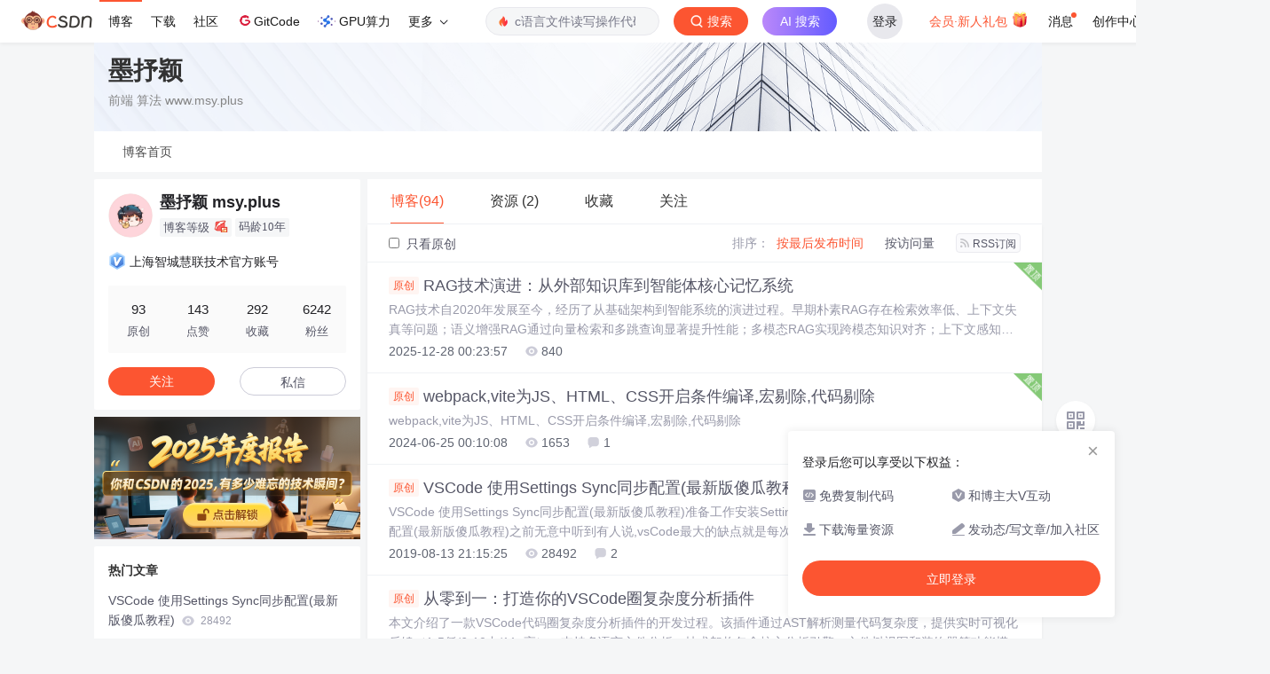

--- FILE ---
content_type: text/html;charset=utf-8
request_url: https://blog.csdn.net/qq_34846662
body_size: 19134
content:

<!DOCTYPE html>
<html lang="zh-CN">

<head>
    <meta charset="utf-8">
    <link rel="canonical" href="https://blog.csdn.net/qq_34846662"/>
    <meta http-equiv="content-type" content="text/html; charset=utf-8">
    <meta name="renderer" content="webkit"/>
    <meta name="force-rendering" content="webkit"/>
    <meta http-equiv="X-UA-Compatible" content="IE=edge,chrome=1"/>
    <meta name="viewport" content="width=device-width, initial-scale=1.0, minimum-scale=1.0, maximum-scale=1.0, user-scalable=no">
    <meta name="report" content='{"pid": "blog", "spm":"1001.2014"}'>
    <meta name="referrer" content="always">
    <meta http-equiv="Cache-Control" content="no-siteapp" /><link rel="alternate" media="handheld" href="#" />
    <meta name="shenma-site-verification" content="5a59773ab8077d4a62bf469ab966a63b_1497598848">
    <meta name="applicable-device" content="pc">
    <link  href="https://g.csdnimg.cn/static/logo/favicon32.ico"  rel="shortcut icon" type="image/x-icon" />
    <title>墨抒颖 msy.plus-CSDN博客</title>
    <meta name="description" content="墨抒颖 msy.plus擅长前端,运维,VSCode,等方面的知识,墨抒颖 msy.plus关注css,spark,es6,typescript,javascript领域.">
        <link rel="stylesheet" type="text/css" href="https://csdnimg.cn/release/blogv2/dist/pc/css/corporate_blog_list_enter-28ebc399f1.min.css">
    <script src="https://g.csdnimg.cn/lib/jquery/1.12.4/jquery.min.js" type="text/javascript"></script>
    <script src="https://g.csdnimg.cn/lib/jquery-migrate/1.4.1/jquery-migrate.js" type="text/javascript"></script>
    <script type="text/javascript">
        var isCorporate = true;
        var username =  "qq_34846662";
        var skinImg = "white";

        var blog_address = "https://blog.csdn.net/qq_34846662";
        var currentUserName = "";
        var isOwner = false;
        var loginUrl = "http://passport.csdn.net/account/login?from=https://blog.csdn.net/qq_34846662";
        var blogUrl = "https://blog.csdn.net/";
        var starMapUrl = '';
        var inscodeHost = '';
        var paymentBalanceUrl = '';
        var appBlogDomain = '';
        var avatar = "https://profile-avatar.csdnimg.cn/afc73d537212487197b4fea1a748080d_qq_34846662.jpg!1";
        var isCJBlog = false;
        var isStarMap = false;
        var articleTitle = "墨抒颖";
        var articleDesc = "墨抒颖 msy.plus擅长前端,运维,VSCode,等方面的知识,墨抒颖 msy.plus关注css,spark,es6,typescript,javascript领域.";
        var articleTitles = "墨抒颖 msy.plus-CSDN博客";
        var nickName = "墨抒颖 msy.plus";
        var articleDetailUrl = "";
        var vipUrlV = "https://mall.csdn.net/vip?vipSource=learningVip";
        if(window.location.host.split('.').length == 3) {
            blog_address = blogUrl + username;
        }
        var skinStatus = 'White';
        var blogStaticHost = "https://csdnimg.cn/release/blogv2/"
        var payColumn = false
    </script>
      <meta name="toolbar" content='{"type":"0","fixModel":"1"}'>
    <script src="https://g.csdnimg.cn/??fixed-sidebar/1.1.7/fixed-sidebar.js" type="text/javascript"></script>
    <script src='//g.csdnimg.cn/common/csdn-report/report.js' type='text/javascript'></script>
    <link rel="stylesheet" type="text/css" href="https://csdnimg.cn/public/sandalstrap/1.4/css/sandalstrap.min.css">
    <style>
        .MathJax, .MathJax_Message, .MathJax_Preview{
            display: none
        }
    </style>
    <script src="https://dup.baidustatic.com/js/ds.js"></script>
    <script src="/cdn_cgi_bs_bot/static/crypto.min.js"></script>
    <script src="/cdn_cgi_bs_bot/static/bot-score-v1.js"></script>
    <script src="/cdn_cgi_bs_captcha/static/js/waf_captcha_embedded_bs.js"></script>
</head>
  <body class="nodata company_blog " style="">
    <div id="toolbarBox" style="min-height: 48px;"></div>
    <script src="https://g.csdnimg.cn/common/csdn-toolbar/csdn-toolbar.js" type="text/javascript"></script>
    <script>
    (function(){
        var bp = document.createElement('script');
        var curProtocol = window.location.protocol.split(':')[0];
        if (curProtocol === 'https') {
            bp.src = 'https://zz.bdstatic.com/linksubmit/push.js';
        }
        else {
            bp.src = 'http://push.zhanzhang.baidu.com/push.js';
        }
        var s = document.getElementsByTagName("script")[0];
        s.parentNode.insertBefore(bp, s);
    })();
    </script>
<link rel="stylesheet" href="https://g.csdnimg.cn/lib/cropper/3.1.6/cropper.css">
<script src="https://g.csdnimg.cn/lib/cropper/3.1.6/cropper.js"></script>
<script type="text/javascript" crossorigin src="https://g.csdnimg.cn/common/csdn-login-box/csdn-login-box.js"></script>
<script>
	$("#msgToastText").hide()
</script>
<div class="skin-boxshadow"></div>
<header>
	<div class="container d-flex clearfix">
		<div class="header-content-box company-header-content-box" style="background-image:url(&quot;https://csdnimg.cn/release/blogv2/dist/pc/img/head.png&quot;); padding:0 16px;">
		<div class="title-box">
			<h1 class="title-blog company-title-blog">
				<a href="https://blog.csdn.net/qq_34846662" style="">墨抒颖</a>
			</h1>
			<p class="description " style="">前端  算法 www.msy.plus</p>
		</div>
		<div class="opt-box d-flex justify-content-end">
		</div>
		</div>
	</div>
		<ul class="corporate-blog-navigation">	
			<li><a href="https://blog.csdn.net/qq_34846662" target="_blank" rel="noopener">博客首页</a></li>
		</ul>
</header>
<div class="container clearfix pt0" id="mainBox">
    <main class="content-mian-box"> 
    <div class="container-header">
        <ul class="container-header-ul" id="container-header-ul">
         <li class="active margin" id="container-header-blog" data-type="blog" data-num="94"><span  data-report-click='{"spm":"1001.2014.3001.5189"}'>博客(94)</span></li> 
            
<li data-num="2" data-report-click='{"spm":"1001.2014.3001.5191"}' data-type="downloadfile" class="container-header-ul-li margin"><span >资源                (2)</span></li>
            <li data-num="0" data-type="askquestion" class="container-header-ul-li"></li>
            <li data-num="" data-type="shou" data-report-click='{"spm":"1001.2014.3001.5232"}' data-flag="true" id="blogCollection" class="container-header-ul-li margin"><span>收藏</span></li>
            <li data-num="" data-type="guan" data-report-click='{"spm":"1001.2014.3001.5233"}' data-flag="true" id="blogFollow" class="container-header-ul-li margin"><span>关注</span></li>
        </ul>
    </div>
<div class="articleMeList-integration" id="articleMeList-blog" style="display:block;">
  <div class="filter-box d-flex align-items-center">
      <form action="" id="seeOriginal">
      <label class="chk-box" for="chkOriginal">
        <input onchange="this.checked ? document.getElementById('seeOriginal').submit() : location.href = 'https://blog.csdn.net/qq_34846662'" type="checkbox" name="t" value="1"  id="chkOriginal" data-report-click='{"spm":"1001.2014.3001.5236","extend1":"点击选中"}'>
        只看原创
      </label>
      </form>
      <dl class="filter-sort-box d-flex align-items-center">
        <dt>排序：</dt>
        <dd><a href="https://blog.csdn.net/qq_34846662" data-report-query="" class="btn-filter-sort active" target="_self" data-report-click='{"spm":"1001.2014.3001.5237"}'>按最后发布时间</a></dd>
        <dd><a href="https://blog.csdn.net/qq_34846662" data-report-query="orderby=ViewCount" class="btn-filter-sort " target="_self" data-report-click='{"spm":"1001.2014.3001.5238"}'>按访问量</a></dd>
        <dd><a class="btn btn-sm rss" href="https://blog.csdn.net/qq_34846662/rss/list" data-report-click='{"spm":"1001.2014.3001.5239"}'>
        <img class="rss-img" src="https://csdnimg.cn/release/blogv2/dist/pc/img/rss.png" alt="">RSS订阅</a>
        </dd>
    </dl>
  </div>
  <div class="article-list">
    <div class="article-item-box csdn-tracking-statistics" data-articleid="156343743">
      <img class="settop" src="https://csdnimg.cn/release/blogv2/dist/pc/img/listFixedTop.png" alt="">
      <h4 class="">
        <a href="https://blog.csdn.net/qq_34846662/article/details/156343743"  data-report-click='{"spm":"1001.2014.3001.5190"}' target="_blank">
            <span class="article-type type-1 float-none">原创</span>
          RAG技术演进：从外部知识库到智能体核心记忆系统
        </a> 
      </h4>
      <p class="content">
        RAG技术自2020年发展至今，经历了从基础架构到智能系统的演进过程。早期朴素RAG存在检索效率低、上下文失真等问题；语义增强RAG通过向量检索和多跳查询显著提升性能；多模态RAG实现跨模态知识对齐；上下文感知RAG引入动态决策机制；代码RAG则面临语义匹配与精确符号匹配的独特挑战。当前最前沿的自适应智能体范式将RAG作为核心记忆系统，实现自主知识管理与工具调用协同。未来RAG将演变为智能体系统的标准知识组件，与长上下文模型协同，构建企业级语义基础设施。技术发展呈现从静态管道到动态认知系统的清晰路径。
      </p>
      <div class="info-box d-flex align-content-center">
        <p>
          <span class="date">2025-12-28 00:23:57</span>
          <span class="read-num"><img src="https://csdnimg.cn/release/blogv2/dist/pc/img/readCountWhite.png" alt="">840</span>
        </p>
      </div>
    </div>
    <div class="article-item-box csdn-tracking-statistics" data-articleid="139941823">
      <img class="settop" src="https://csdnimg.cn/release/blogv2/dist/pc/img/listFixedTop.png" alt="">
      <h4 class="">
        <a href="https://blog.csdn.net/qq_34846662/article/details/139941823"  data-report-click='{"spm":"1001.2014.3001.5190"}' target="_blank">
            <span class="article-type type-1 float-none">原创</span>
          webpack,vite为JS、HTML、CSS开启条件编译,宏剔除,代码剔除
        </a> 
      </h4>
      <p class="content">
        webpack,vite为JS、HTML、CSS开启条件编译,宏剔除,代码剔除
      </p>
      <div class="info-box d-flex align-content-center">
        <p>
          <span class="date">2024-06-25 00:10:08</span>
          <span class="read-num"><img src="https://csdnimg.cn/release/blogv2/dist/pc/img/readCountWhite.png" alt="">1653</span>
          <span class="read-num"><img src="https://csdnimg.cn/release/blogv2/dist/pc/img/commentCountWhite.png" alt="">1</span>
        </p>
      </div>
    </div>
    <div class="article-item-box csdn-tracking-statistics" data-articleid="99476862">
      <img class="settop" src="https://csdnimg.cn/release/blogv2/dist/pc/img/listFixedTop.png" alt="">
      <h4 class="">
        <a href="https://blog.csdn.net/qq_34846662/article/details/99476862"  data-report-click='{"spm":"1001.2014.3001.5190"}' target="_blank">
            <span class="article-type type-1 float-none">原创</span>
          VSCode 使用Settings Sync同步配置(最新版傻瓜教程)
        </a> 
      </h4>
      <p class="content">
        VSCode 使用Settings Sync同步配置(最新版傻瓜教程)准备工作安装Settings SyncVSCode 使用Settings Sync同步配置(最新版傻瓜教程)之前无意中听到有人说,vsCode最大的缺点就是每次换个电脑或者临时去个新环境,就要配置一下各种插件,好不麻烦,以至于面试都不敢说自己用vsCode 说着无心,听着有意,因为我也发现了这个问题,索性认真找了一下网上...
      </p>
      <div class="info-box d-flex align-content-center">
        <p>
          <span class="date">2019-08-13 21:15:25</span>
          <span class="read-num"><img src="https://csdnimg.cn/release/blogv2/dist/pc/img/readCountWhite.png" alt="">28492</span>
          <span class="read-num"><img src="https://csdnimg.cn/release/blogv2/dist/pc/img/commentCountWhite.png" alt="">2</span>
        </p>
      </div>
    </div>
    <div class="article-item-box csdn-tracking-statistics" data-articleid="151255560">
      <h4 class="">
        <a href="https://blog.csdn.net/qq_34846662/article/details/151255560"  data-report-click='{"spm":"1001.2014.3001.5190"}' target="_blank">
            <span class="article-type type-1 float-none">原创</span>
          从零到一：打造你的VSCode圈复杂度分析插件
        </a> 
      </h4>
      <p class="content">
        本文介绍了一款VSCode代码圈复杂度分析插件的开发过程。该插件通过AST解析测量代码复杂度，提供实时可视化反馈（1-5低/6-10中/11+高），支持多语言文件分析。技术架构包含核心分析引擎、文件树视图和装饰器等功能模块，采用TypeScript开发并集成VSCode API。插件具备.gitignore智能过滤、增量分析和缓存优化等特性，可嵌入资源管理器显示彩色复杂度标记，支持团队协作配置。文章还探讨了插件发布流程、自定义规则配置及未来AI辅助重构等发展方向，为开发者提供了构建专业代码质量工具的完整方案
      </p>
      <div class="info-box d-flex align-content-center">
        <p>
          <span class="date">2025-09-06 14:33:11</span>
          <span class="read-num"><img src="https://csdnimg.cn/release/blogv2/dist/pc/img/readCountWhite.png" alt="">989</span>
          <span class="read-num"><img src="https://csdnimg.cn/release/blogv2/dist/pc/img/commentCountWhite.png" alt="">1</span>
        </p>
      </div>
    </div>
    <div class="article-item-box csdn-tracking-statistics" data-articleid="139941898">
      <h4 class="">
        <a href="https://blog.csdn.net/qq_34846662/article/details/139941898"  data-report-click='{"spm":"1001.2014.3001.5190"}' target="_blank">
            <span class="article-type type-1 float-none">原创</span>
          avaScript树状结构遍历算法
        </a> 
      </h4>
      <p class="content">
        💡 欢迎您在底部评论区留言，一起交流~
      </p>
      <div class="info-box d-flex align-content-center">
        <p>
          <span class="date">2024-06-25 00:11:46</span>
          <span class="read-num"><img src="https://csdnimg.cn/release/blogv2/dist/pc/img/readCountWhite.png" alt="">300</span>
        </p>
      </div>
    </div>
    <div class="article-item-box csdn-tracking-statistics" data-articleid="122653528">
      <h4 class="">
        <a href="https://blog.csdn.net/qq_34846662/article/details/122653528"  data-report-click='{"spm":"1001.2014.3001.5190"}' target="_blank">
            <span class="article-type type-1 float-none">原创</span>
          【css灵感】模拟3D地球
        </a> 
      </h4>
      <p class="content">
        在css中有3d变换的方法，一般用它做一些矩形的效果，如果是圆形则比较困难了。这里用一种障眼法的方式实现了3d的效果。点击这里查看无纯净广告版实现方法&lt;div class=&quot;css-inspiration-earth-planet-body&quot;&gt;    &lt;div class=&quot;css-inspiration-earth-planet-earth&quot;&gt;&lt;/div&gt;&lt;/div&gt;&lt;style&gt;:root {  --stars: 5vw 
      </p>
      <div class="info-box d-flex align-content-center">
        <p>
          <span class="date">2022-01-23 17:10:07</span>
          <span class="read-num"><img src="https://csdnimg.cn/release/blogv2/dist/pc/img/readCountWhite.png" alt="">938</span>
        </p>
      </div>
    </div>
    <div class="article-item-box csdn-tracking-statistics" data-articleid="122491925">
      <h4 class="">
        <a href="https://blog.csdn.net/qq_34846662/article/details/122491925"  data-report-click='{"spm":"1001.2014.3001.5190"}' target="_blank">
            <span class="article-type type-1 float-none">原创</span>
          【hexo指南】hexo配置ER图流程图时序图插件
        </a> 
      </h4>
      <p class="content">
        偏技术的文章有时会用到各种图形，一般来说可以做好图然后截图放到文章中就好了，虽然但图片本身也很小，但存一大堆图片占用空间总觉得不是很好。mermaidmermaid官方网站mermaid支持很多种图形的渲染，用它是个不错个选择。它可以渲染出多种复杂的图形。例如下面这个。#mermaid-svg-3gTFbeMhExW6J8RC .label{font-family:'trebuchet ms', verdana, arial;font-family:var(--mermaid-font-family
      </p>
      <div class="info-box d-flex align-content-center">
        <p>
          <span class="date">2022-01-14 13:02:18</span>
          <span class="read-num"><img src="https://csdnimg.cn/release/blogv2/dist/pc/img/readCountWhite.png" alt="">393</span>
        </p>
      </div>
    </div>
    <div class="article-item-box csdn-tracking-statistics" data-articleid="122057551">
      <h4 class="">
        <a href="https://blog.csdn.net/qq_34846662/article/details/122057551"  data-report-click='{"spm":"1001.2014.3001.5190"}' target="_blank">
            <span class="article-type type-1 float-none">原创</span>
          【css灵感】渐变圆角边框
        </a> 
      </h4>
      <p class="content">
        点这里查看原始纯净版内容使用 clip-path 和 border-image 实现圆角渐变边框。border-image 用来指定作为元素周围边框的图像：clip-path CSS 属性可以创建一个只有元素的部分区域可以显示的剪切区域。区域内的部分显示，区域外的隐藏。剪切区域是被引用内嵌的URL定义的路径或者外部 SVG 的路径。因为使用了 clip-path 裁剪后的元素，只有元素的剪切区域才能被显示，所以我们可以通过 clip-path: inset() 裁剪出带圆角的矩形元素。&lt;h
      </p>
      <div class="info-box d-flex align-content-center">
        <p>
          <span class="date">2021-12-21 11:11:52</span>
          <span class="read-num"><img src="https://csdnimg.cn/release/blogv2/dist/pc/img/readCountWhite.png" alt="">439</span>
          <span class="read-num"><img src="https://csdnimg.cn/release/blogv2/dist/pc/img/commentCountWhite.png" alt="">1</span>
        </p>
      </div>
    </div>
    <div class="article-item-box csdn-tracking-statistics" data-articleid="122041912">
      <h4 class="">
        <a href="https://blog.csdn.net/qq_34846662/article/details/122041912"  data-report-click='{"spm":"1001.2014.3001.5190"}' target="_blank">
            <span class="article-type type-1 float-none">原创</span>
          【css灵感】渐变字
        </a> 
      </h4>
      <p class="content">
        直接上效果看不到效果点这里方法一：借助mask-image属性从CSS代码可以看出，效果的实现除了“content内容生成技术”以外，主要是使用了mask-image属性，内容则是“webkit核心浏览器下的渐变”了。&lt;h2 class=&quot;text-gradient&quot; data-text=&quot;【css灵感】渐变字&quot;&gt;【css灵感】渐变字&lt;/h2&gt; &lt;style&gt;.text-gradient {      display: inline-block;    
      </p>
      <div class="info-box d-flex align-content-center">
        <p>
          <span class="date">2021-12-20 15:06:56</span>
          <span class="read-num"><img src="https://csdnimg.cn/release/blogv2/dist/pc/img/readCountWhite.png" alt="">386</span>
          <span class="read-num"><img src="https://csdnimg.cn/release/blogv2/dist/pc/img/commentCountWhite.png" alt="">1</span>
        </p>
      </div>
    </div>
    <div class="article-item-box csdn-tracking-statistics" data-articleid="122040743">
      <h4 class="">
        <a href="https://blog.csdn.net/qq_34846662/article/details/122040743"  data-report-click='{"spm":"1001.2014.3001.5190"}' target="_blank">
            <span class="article-type type-1 float-none">原创</span>
          【vscode高级玩家】设置酷炫字体Fira Code
        </a> 
      </h4>
      <p class="content">
        点此查看纯净无广告的原始内容Fira Code字体是一种适用于编程的等宽字体。使用它可以减少我们在编程时处理逻辑标记的脑力消耗。问题Fira Code字体的作者认为开发者们在编程时使用的-&gt;,&gt;=,:=,===这些字体其实是一个单一的逻辑标记，虽然它们只使用了两到三个字符，但时我们在阅读的时候一九要花费一部分脑力去阅读，将多个字符理解为一个逻辑字符。理想情况下所有的编程语言的操作符都可以设计为Unicode符号，不过目前并不是这样。解决方案Fira Code字体时一种免费的等宽字体，其
      </p>
      <div class="info-box d-flex align-content-center">
        <p>
          <span class="date">2021-12-20 14:41:20</span>
          <span class="read-num"><img src="https://csdnimg.cn/release/blogv2/dist/pc/img/readCountWhite.png" alt="">3263</span>
        </p>
      </div>
    </div>
    <div class="article-item-box csdn-tracking-statistics" data-articleid="122031623">
      <h4 class="">
        <a href="https://blog.csdn.net/qq_34846662/article/details/122031623"  data-report-click='{"spm":"1001.2014.3001.5190"}' target="_blank">
            <span class="article-type type-1 float-none">原创</span>
          【mapbox自定义样式】根据高度着色
        </a> 
      </h4>
      <p class="content">
        mapbox根据地形高度渲颜色这里分为两种方式来实现，分别对应适用于设计师的mapbox studio配置方式，和适用于开发者的代码更改方式，惯例先看最终效果查看交互式的最终效果适用于设计人员的方式先新建一个地图，基础样式任意选择先设置高度，这样就有了线稿一般的轮廓然后我们新建一个图层，注意这一步选择如图所示的内容可以拿到地形高度信息，随后在type里设置为fill-extrusion然后设置颜色就和上色一样，规则由您任意定制适用于开发者的方式需要注意如果您使用了自己的DEM源，
      </p>
      <div class="info-box d-flex align-content-center">
        <p>
          <span class="date">2021-12-19 22:40:24</span>
          <span class="read-num"><img src="https://csdnimg.cn/release/blogv2/dist/pc/img/readCountWhite.png" alt="">1287</span>
        </p>
      </div>
    </div>
    <div class="article-item-box csdn-tracking-statistics" data-articleid="122027787">
      <h4 class="">
        <a href="https://blog.csdn.net/qq_34846662/article/details/122027787"  data-report-click='{"spm":"1001.2014.3001.5190"}' target="_blank">
            <span class="article-type type-1 float-none">原创</span>
          mapbox获取各种经纬度
        </a> 
      </h4>
      <p class="content">
        点击地图即可获取经纬度，也可以手动输入经纬度来换算在线查看运行效果实现方法mapbox中通过地图点击事件来获取到坐标，然后转换为其他的坐标系并输出在屏幕上即可获取坐标方法很简单，给地图添加一个监听事件即可。map.on('click', e=&gt;{  const {lng, lat} = e.lngLat  console.log(lng,lat)})坐标转换直接上代码,复制粘贴就能用/** * Created by Wandergis on 2015/7/8. * .
      </p>
      <div class="info-box d-flex align-content-center">
        <p>
          <span class="date">2021-12-19 18:50:27</span>
          <span class="read-num"><img src="https://csdnimg.cn/release/blogv2/dist/pc/img/readCountWhite.png" alt="">1620</span>
          <span class="read-num"><img src="https://csdnimg.cn/release/blogv2/dist/pc/img/commentCountWhite.png" alt="">1</span>
        </p>
      </div>
    </div>
    <div class="article-item-box csdn-tracking-statistics" data-articleid="120691555">
      <h4 class="">
        <a href="https://blog.csdn.net/qq_34846662/article/details/120691555"  data-report-click='{"spm":"1001.2014.3001.5190"}' target="_blank">
            <span class="article-type type-1 float-none">原创</span>
          【vscode高级玩家】❤️图文并茂讲你没了解过的vscode设置同步(全新方式)❤️
        </a> 
      </h4>
      <p class="content">
        请点此链接查看该文章的完整纯净版vscode 高级玩家系列的【vscode 高级玩家】VSCode 使用 Settings Sync 同步配置(最新版傻瓜教程)文章内容已经略微过时了，虽然还可以使用，但是vs code已经支持新的配置同步方式了，这里重新写一篇教程适用于新版vs code前置条件条件简介github 账户或微软账户如果您没有 github 账户，您可以参考这篇教程注册一个vscode号称宇宙第一编辑器下载链接 和 安装教程选择登录方式安装好 vs
      </p>
      <div class="info-box d-flex align-content-center">
        <p>
          <span class="date">2021-10-10 20:28:06</span>
          <span class="read-num"><img src="https://csdnimg.cn/release/blogv2/dist/pc/img/readCountWhite.png" alt="">1833</span>
          <span class="read-num"><img src="https://csdnimg.cn/release/blogv2/dist/pc/img/commentCountWhite.png" alt="">2</span>
        </p>
      </div>
    </div>
    <div class="article-item-box csdn-tracking-statistics" data-articleid="120691127">
      <h4 class="">
        <a href="https://blog.csdn.net/qq_34846662/article/details/120691127"  data-report-click='{"spm":"1001.2014.3001.5190"}' target="_blank">
            <span class="article-type type-1 float-none">原创</span>
          【vscode高级玩家】Visual Studio Code❤️安装教程(最新版教程小白也能看懂！)
        </a> 
      </h4>
      <p class="content">
        目录如果您在浏览过程中发现文章内容有误，请点此链接查看该文章的完整纯净版下载LinuxMac OS安装运行安装程序同意使用协议选择附加任务准备安装开始安装安装完成如果您在浏览过程中发现文章内容有误，请点此链接查看该文章的完整纯净版使用和配置系列文章如果您在浏览过程中发现文章内容有误，请点此链接查看该文章的完整纯净版Visual Studio Code，简称 VSCode。它一款免费开源的现代化轻量级代码编辑器，使用方便快捷，功能强大，支持各种的文件格式，跨平台支持 Win、Mac 以及 Linux。接下
      </p>
      <div class="info-box d-flex align-content-center">
        <p>
          <span class="date">2021-10-10 20:14:39</span>
          <span class="read-num"><img src="https://csdnimg.cn/release/blogv2/dist/pc/img/readCountWhite.png" alt="">818</span>
        </p>
      </div>
    </div>
    <div class="article-item-box csdn-tracking-statistics" data-articleid="120626235">
      <h4 class="">
        <a href="https://blog.csdn.net/qq_34846662/article/details/120626235"  data-report-click='{"spm":"1001.2014.3001.5190"}' target="_blank">
            <span class="article-type type-1 float-none">原创</span>
          jenkins设置任务超时⏱（多种方法:图文并茂）
        </a> 
      </h4>
      <p class="content">
        在使用jenkins进行自动编译、构建时有些任务可能由于网络或其他原因一直阻塞，导致该项目不能再次执行编译构建。我们希望在某些任务执行时间超过一定值时将其终止。方法一(普通)jenkins的”build timeout plugin”插件可以帮我们完成该任务。我使用的是jenkins-2.7.1, 默认就已经安装了该插件，如果默认没有安装可在插件管理中搜索进行安装。方法二(Pipeline)Jenkins Pipeline 提供了很多的步骤（step），这些步骤可以相互组合嵌套，方便地解决像重复执
      </p>
      <div class="info-box d-flex align-content-center">
        <p>
          <span class="date">2021-10-06 16:36:43</span>
          <span class="read-num"><img src="https://csdnimg.cn/release/blogv2/dist/pc/img/readCountWhite.png" alt="">5476</span>
        </p>
      </div>
    </div>
    <div class="article-item-box csdn-tracking-statistics" data-articleid="120607796">
      <h4 class="">
        <a href="https://blog.csdn.net/qq_34846662/article/details/120607796"  data-report-click='{"spm":"1001.2014.3001.5190"}' target="_blank">
            <span class="article-type type-1 float-none">原创</span>
          ❤️github注册教程最新版(✨图文并茂最新版保姆级教程:建议收藏)
        </a> 
      </h4>
      <p class="content">
        准备拥有一个可以接受信息的邮箱即可开始点击github官网githubstep1.进入注册页面点击Sign Up进入注册流程step2.输入邮箱这个时候会浮现出一些文字，等到出现这个界面的时候就输入您的邮箱地址。????记住每次输入完内容后，点击一下Continue或者旁边的背景确保github给出提示如果您一切正常的话，您会看到Continue亮起，点击它！进入到下一步。但如果您出现这个提示，不要慌，这表示您其实拥有github账户，尝试找找密码，在第一步中点击Sign In登录
      </p>
      <div class="info-box d-flex align-content-center">
        <p>
          <span class="date">2021-10-04 20:44:43</span>
          <span class="read-num"><img src="https://csdnimg.cn/release/blogv2/dist/pc/img/readCountWhite.png" alt="">3645</span>
          <span class="read-num"><img src="https://csdnimg.cn/release/blogv2/dist/pc/img/commentCountWhite.png" alt="">4</span>
        </p>
      </div>
    </div>
    <div class="article-item-box csdn-tracking-statistics" data-articleid="120592928">
      <h4 class="">
        <a href="https://blog.csdn.net/qq_34846662/article/details/120592928"  data-report-click='{"spm":"1001.2014.3001.5190"}' target="_blank">
            <span class="article-type type-1 float-none">原创</span>
          hexo配合github action 自动构建（多种形式）
        </a> 
      </h4>
      <p class="content">
        已经使用HEXO正常构建GitHub页面根据github action 给hexo配置自动部署github page前往墨抒颖的个人网站查看纯净版1. 为仓库设置访问密钥第一步先生成密钥，打开命令行并生成一组密钥ssh-keygen -f github-deploy-key -C &quot;HEXO CD&quot;记得跳过密码啥的，这里连按三次回车就好随后我们会获得两个密钥文件，这两个等下会用到2. 上传私钥github仓库地址 → Settings → Secrets → New secret
      </p>
      <div class="info-box d-flex align-content-center">
        <p>
          <span class="date">2021-10-03 11:28:42</span>
          <span class="read-num"><img src="https://csdnimg.cn/release/blogv2/dist/pc/img/readCountWhite.png" alt="">332</span>
        </p>
      </div>
    </div>
    <div class="article-item-box csdn-tracking-statistics" data-articleid="120546302">
      <h4 class="">
        <a href="https://blog.csdn.net/qq_34846662/article/details/120546302"  data-report-click='{"spm":"1001.2014.3001.5190"}' target="_blank">
            <span class="article-type type-1 float-none">原创</span>
          anacond 或python3 报check_hostname requires server_hostname错误
        </a> 
      </h4>
      <p class="content">
        前往墨抒颖的网站查看纯净版本anacond 或python3 报check_hostname requires server_hostname错误在anaconda启动过程中提示如下错误或者你可以在python3中看到类似的错误错误解析出现问题的主要原因是Urllib3 的 1.26.4 版本中存在一个错误。在 Python 3.4 和 2.7.9 中，SSLContext 上有一个 check_hostname 属性，它将让 SSLContext 实例处理检查 do_handshake 中
      </p>
      <div class="info-box d-flex align-content-center">
        <p>
          <span class="date">2021-09-29 12:53:11</span>
          <span class="read-num"><img src="https://csdnimg.cn/release/blogv2/dist/pc/img/readCountWhite.png" alt="">409</span>
        </p>
      </div>
    </div>
    <div class="article-item-box csdn-tracking-statistics" data-articleid="120190218">
      <h4 class="">
        <a href="https://blog.csdn.net/qq_34846662/article/details/120190218"  data-report-click='{"spm":"1001.2014.3001.5190"}' target="_blank">
            <span class="article-type type-1 float-none">原创</span>
          带你深入了解nginx基本登录认证：使用python生成密码
        </a> 
      </h4>
      <p class="content">
        centos 7.x上可以使用python语句简单地代替grub-crypt，下面的python语句都是交互式的。python -c 'import crypt,getpass;pw=getpass.getpass();print(crypt.crypt(pw) if (pw==getpass.getpass(&quot;Confirm: &quot;)) else exit())'如果要非交互式，使用下面python语句：python -c 'import crypt,getpass;pw=&quot;123456&quot;;prin
      </p>
      <div class="info-box d-flex align-content-center">
        <p>
          <span class="date">2021-09-08 22:15:18</span>
          <span class="read-num"><img src="https://csdnimg.cn/release/blogv2/dist/pc/img/readCountWhite.png" alt="">388</span>
          <span class="read-num"><img src="https://csdnimg.cn/release/blogv2/dist/pc/img/commentCountWhite.png" alt="">1</span>
        </p>
      </div>
    </div>
    <div class="article-item-box csdn-tracking-statistics" data-articleid="120190189">
      <h4 class="">
        <a href="https://blog.csdn.net/qq_34846662/article/details/120190189"  data-report-click='{"spm":"1001.2014.3001.5190"}' target="_blank">
            <span class="article-type type-1 float-none">原创</span>
          带你深入了解nginx基本登录认证：使用openssl生成密码
        </a> 
      </h4>
      <p class="content">
        openssl passwd 手动生成密码引言:在Linux系统中我们要向手动生成一个密码可以采用opensll passwd来生成一个密码作为用户账号的密码。Linux系统中的密码存放在/etc/shadow文件中，并且是以加密的方式存放的，根据加密方式的不同，所产生的加密后的密码的位数也不同。选项说明：-crypt：UNIX标准加密算法，此为默认算法。如果加盐(-salt)算密码，只取盐的前2位，2位后面的所有字符都忽略。-1(数字)：基于MD5的算法代号。-apr1(数字)：apache中
      </p>
      <div class="info-box d-flex align-content-center">
        <p>
          <span class="date">2021-09-08 22:13:09</span>
          <span class="read-num"><img src="https://csdnimg.cn/release/blogv2/dist/pc/img/readCountWhite.png" alt="">1231</span>
        </p>
      </div>
    </div>
    <div class="article-item-box csdn-tracking-statistics" data-articleid="120190146">
      <h4 class="">
        <a href="https://blog.csdn.net/qq_34846662/article/details/120190146"  data-report-click='{"spm":"1001.2014.3001.5190"}' target="_blank">
            <span class="article-type type-1 float-none">原创</span>
          带你深入了解nginx基本登录认证：使用htpasswd生成密码
        </a> 
      </h4>
      <p class="content">
        这里我用的是windows下的centos子系统，直接生成该密钥上传到服务器即可生成工具选择htpasswd,htpasswd 是开源 http 服务器 apache httpd 的一个命令工具，用于生成 http 基本认证的密码文件。安装htpasswd先安装密码生成工具ubuntu安装：sudo apt-get install apache2-utilscentos安装：yum -y install httpd密钥生成选项这里使用如下生成选项#-n:Don't update fi
      </p>
      <div class="info-box d-flex align-content-center">
        <p>
          <span class="date">2021-09-08 22:11:12</span>
          <span class="read-num"><img src="https://csdnimg.cn/release/blogv2/dist/pc/img/readCountWhite.png" alt="">1054</span>
        </p>
      </div>
    </div>
    <div class="article-item-box csdn-tracking-statistics" data-articleid="120190072">
      <h4 class="">
        <a href="https://blog.csdn.net/qq_34846662/article/details/120190072"  data-report-click='{"spm":"1001.2014.3001.5190"}' target="_blank">
            <span class="article-type type-1 float-none">原创</span>
          带你深入了解nginx基本登录认证（包含所有配置步骤和深度解析）
        </a> 
      </h4>
      <p class="content">
        点击访问msy.plus获得更好的体验http基本验证的作用http基本身份验证会从浏览器弹出登录窗口，简单明了,容易理解，对于面向终端用户的前台来说，不够友好，但对于内部员工操作的后台还是很有用，通常作为一层安全措施应用。这个登录认证安全吗？auth_basic作为一个认证模块，在apache和nginx中都很常用，在许多没有自带认证的系统中，使用nginx的auth_basic做一个简单的认证，是常见的操作，开启了auth_basic认证之后，在访问的时候，会提示输入用户名密码进行认证
      </p>
      <div class="info-box d-flex align-content-center">
        <p>
          <span class="date">2021-09-08 22:08:55</span>
          <span class="read-num"><img src="https://csdnimg.cn/release/blogv2/dist/pc/img/readCountWhite.png" alt="">833</span>
        </p>
      </div>
    </div>
    <div class="article-item-box csdn-tracking-statistics" data-articleid="120190040">
      <h4 class="">
        <a href="https://blog.csdn.net/qq_34846662/article/details/120190040"  data-report-click='{"spm":"1001.2014.3001.5190"}' target="_blank">
            <span class="article-type type-1 float-none">原创</span>
          netdata开源Linux系统监控系统安装：nginx反代设置
        </a> 
      </h4>
      <p class="content">
        将 Netdata 连接到 Nginx启用代理的第一部分是为 Nginx 创建一个新服务器。使用您喜欢的文本编辑器在 /etc/nginx/sites-available/netdata 创建一个文件，复制以下配置，并更改 server_name 行以匹配您的域。upstream backend {    server 127.0.0.1:19999;    keepalive 64;}server {    listen 80;    # uncomment the line if y
      </p>
      <div class="info-box d-flex align-content-center">
        <p>
          <span class="date">2021-09-08 22:05:12</span>
          <span class="read-num"><img src="https://csdnimg.cn/release/blogv2/dist/pc/img/readCountWhite.png" alt="">399</span>
        </p>
      </div>
    </div>
    <div class="article-item-box csdn-tracking-statistics" data-articleid="120189998">
      <h4 class="">
        <a href="https://blog.csdn.net/qq_34846662/article/details/120189998"  data-report-click='{"spm":"1001.2014.3001.5190"}' target="_blank">
            <span class="article-type type-1 float-none">原创</span>
          netdata开源Linux系统监控系统安装：配置项详解
        </a> 
      </h4>
      <p class="content">
        更改安装的可选参数kickstart.sh 脚本将其所有参数传递给 netdata-installer.sh，您可以使用它来自定义安装。这里有几个重要的参数：--dont-wait：通过不提示安装任何所需软件包的权限来启用自动安装。--dont-start-it：防止安装程序自动启动 Netdata。--stable-channel：仅在新的主要版本发布时自动更新。--nightly-channel：自动更新每个新的每晚构建。--disable-telemetry：选择退出我们用来改进 Net
      </p>
      <div class="info-box d-flex align-content-center">
        <p>
          <span class="date">2021-09-08 22:03:18</span>
          <span class="read-num"><img src="https://csdnimg.cn/release/blogv2/dist/pc/img/readCountWhite.png" alt="">590</span>
        </p>
      </div>
    </div>
    <div class="article-item-box csdn-tracking-statistics" data-articleid="120189965">
      <h4 class="">
        <a href="https://blog.csdn.net/qq_34846662/article/details/120189965"  data-report-click='{"spm":"1001.2014.3001.5190"}' target="_blank">
            <span class="article-type type-1 float-none">原创</span>
          netdata开源Linux系统监控系统安装：一句话满足你的要求
        </a> 
      </h4>
      <p class="content">
        Netdata是一个开源的实时Linux服务器性能监控工具，漂亮的web前端，使用netdata，你可以监视CPU 、RAM使用情况、磁盘I/O 、网络流量、Postfix等等，netdata超快，资源使用高效。Netdata功能它可以帮助你即时诊断基础设施中的异常，包括数千个指标，交互式可视化，以及洞察性的健康警报1s粒度-Netdata每秒更新系统统计信息。快速，轻巧-默认情况下，它仅使用1％的单核CPU和25 MB RAM。它收集上千个指标在本教程中，我们将研究如何在Debian/U
      </p>
      <div class="info-box d-flex align-content-center">
        <p>
          <span class="date">2021-09-08 22:01:00</span>
          <span class="read-num"><img src="https://csdnimg.cn/release/blogv2/dist/pc/img/readCountWhite.png" alt="">561</span>
          <span class="read-num"><img src="https://csdnimg.cn/release/blogv2/dist/pc/img/commentCountWhite.png" alt="">1</span>
        </p>
      </div>
    </div>
    <div class="article-item-box csdn-tracking-statistics" data-articleid="120177354">
      <h4 class="">
        <a href="https://blog.csdn.net/qq_34846662/article/details/120177354"  data-report-click='{"spm":"1001.2014.3001.5190"}' target="_blank">
            <span class="article-type type-1 float-none">原创</span>
          nginx配置禁特定路径下的反向代理
        </a> 
      </h4>
      <p class="content">
        近期因为项目需要再一次配置了nginx 这次的的需求设计到字符串处理 需要把&lt;域名或ip&gt;/xhr_api/开头的请求转发到内网某机器，同时移除掉xhr_api，这里直接记录下结果，配置非常简单location ~ ^/(xhr\_api/)(.*)$ {    # return 200 &quot;$1,$2,$3&quot;; #$2是被括号包起来的内容    proxy_set_header X-Real-IP $remote_addr;    proxy_set_header X-Forwarded
      </p>
      <div class="info-box d-flex align-content-center">
        <p>
          <span class="date">2021-09-08 12:21:17</span>
          <span class="read-num"><img src="https://csdnimg.cn/release/blogv2/dist/pc/img/readCountWhite.png" alt="">972</span>
        </p>
      </div>
    </div>
    <div class="article-item-box csdn-tracking-statistics" data-articleid="120177272">
      <h4 class="">
        <a href="https://blog.csdn.net/qq_34846662/article/details/120177272"  data-report-click='{"spm":"1001.2014.3001.5190"}' target="_blank">
            <span class="article-type type-1 float-none">原创</span>
          nginx配置禁止访问目录或禁止访问目录下的文件
        </a> 
      </h4>
      <p class="content">
        某些网站系统需要用户上传图片等文件到某些目录下,难免程序有些漏洞,导致用户上传了php、cgi等等可执行的文件，导致网站陷入非常为难的境地. 此时我们可以通过nginx来禁止用户访问这些目录下的可执行文件。如果不禁止，nginx会直接去下载web目录下文件，如果有配置文件，并可以直接暴露一些配置文件源代码。测试时要清理浏览器缓存，浏览器会缓存下载的文件。如果有类似配置文件，建议不要放在web目录下，会更加安全。禁止访问特定后缀文件location ~ \.(php|jsp|txt)$ {    de
      </p>
      <div class="info-box d-flex align-content-center">
        <p>
          <span class="date">2021-09-08 12:12:23</span>
          <span class="read-num"><img src="https://csdnimg.cn/release/blogv2/dist/pc/img/readCountWhite.png" alt="">6018</span>
        </p>
      </div>
    </div>
    <div class="article-item-box csdn-tracking-statistics" data-articleid="120169768">
      <h4 class="">
        <a href="https://blog.csdn.net/qq_34846662/article/details/120169768"  data-report-click='{"spm":"1001.2014.3001.5190"}' target="_blank">
            <span class="article-type type-1 float-none">原创</span>
          code-server nginx 反向代理
        </a> 
      </h4>
      <p class="content">
        这里根据官网所给出的配置项进行了简单修改，仅作参考关于nginx配置项有不了解的可以看这里反向代理配置内容location / {  proxy_pass http://127.0.0.1:8082;  proxy_set_header Host $host;  proxy_set_header Upgrade $http_upgrade;  proxy_set_header Connection upgrade;  proxy_set_header Accept-Encoding gzi
      </p>
      <div class="info-box d-flex align-content-center">
        <p>
          <span class="date">2021-09-07 23:48:02</span>
          <span class="read-num"><img src="https://csdnimg.cn/release/blogv2/dist/pc/img/readCountWhite.png" alt="">724</span>
          <span class="read-num"><img src="https://csdnimg.cn/release/blogv2/dist/pc/img/commentCountWhite.png" alt="">1</span>
        </p>
      </div>
    </div>
    <div class="article-item-box csdn-tracking-statistics" data-articleid="120169742">
      <h4 class="">
        <a href="https://blog.csdn.net/qq_34846662/article/details/120169742"  data-report-click='{"spm":"1001.2014.3001.5190"}' target="_blank">
            <span class="article-type type-1 float-none">原创</span>
          vscode server配置教程适配所有平台
        </a> 
      </h4>
      <p class="content">
        code-server 官方教程中对于配置项讲的比较深入，包含了证书生成和nginx配置，但是实际使用的时候并不需要这么复杂，有关证书的内容用了通配符证书一次性生成好，有关配置项往往也有通用配置，仅需要调整少量内容即可。code-server默认配置文件在~/.config/code-server/config.yml中，这里放出我都配置项仅供参考配置文件内容bind-addr: 127.0.0.1:8080 # 这里配置web服务绑定的端口和地址auth: password # 认证方式为密码认
      </p>
      <div class="info-box d-flex align-content-center">
        <p>
          <span class="date">2021-09-07 23:45:12</span>
          <span class="read-num"><img src="https://csdnimg.cn/release/blogv2/dist/pc/img/readCountWhite.png" alt="">838</span>
        </p>
      </div>
    </div>
    <div class="article-item-box csdn-tracking-statistics" data-articleid="120169722">
      <h4 class="">
        <a href="https://blog.csdn.net/qq_34846662/article/details/120169722"  data-report-click='{"spm":"1001.2014.3001.5190"}' target="_blank">
            <span class="article-type type-1 float-none">原创</span>
          vscode server安装教程适配所有平台
        </a> 
      </h4>
      <p class="content">
        安装code-server的安装方法支很多种，通用性比较强的方法是使用docker和npm，这里先以docker为例使用docker安装code-server使用该命令运行容器后访问-p 127.0.0.1:8080:8080所指定的8080端口查看运行结果，控制台将输出所需的秘钥# This will start a code-server container and expose it at http://127.0.0.1:8080.# It will also mount your cu
      </p>
      <div class="info-box d-flex align-content-center">
        <p>
          <span class="date">2021-09-07 23:42:56</span>
          <span class="read-num"><img src="https://csdnimg.cn/release/blogv2/dist/pc/img/readCountWhite.png" alt="">2956</span>
        </p>
      </div>
    </div>
    <div class="article-item-box csdn-tracking-statistics" data-articleid="120141818">
      <h4 class="">
        <a href="https://blog.csdn.net/qq_34846662/article/details/120141818"  data-report-click='{"spm":"1001.2014.3001.5190"}' target="_blank">
            <span class="article-type type-1 float-none">原创</span>
          jenkins的nginx反向代理配置
        </a> 
      </h4>
      <p class="content">
        有时为了方便使用，并且不对外暴露太多端口，我们需要对服务器的一些服务进行反向代理jenkins的nginx反向代理配置可以参考如下内容location / {    proxy_pass http://127.0.0.1:8080;    proxy_redirect off;    proxy_set_header Host $host;    proxy_set_header X-Real-IP $remote_addr;    proxy_set_header X-Forwarded-F
      </p>
      <div class="info-box d-flex align-content-center">
        <p>
          <span class="date">2021-09-06 18:36:26</span>
          <span class="read-num"><img src="https://csdnimg.cn/release/blogv2/dist/pc/img/readCountWhite.png" alt="">452</span>
        </p>
      </div>
    </div>
    <div class="article-item-box csdn-tracking-statistics" data-articleid="120141741">
      <h4 class="">
        <a href="https://blog.csdn.net/qq_34846662/article/details/120141741"  data-report-click='{"spm":"1001.2014.3001.5190"}' target="_blank">
            <span class="article-type type-1 float-none">原创</span>
          jenkins配置webhook，当仓库有推送时自动构建
        </a> 
      </h4>
      <p class="content">
        前置条件在使用webhook之前，我们需要在jenkins中安装对应的插件在dashboard-&gt;插件管理中搜索Generic Webhook Trigger并安装创建token接口需要一些认证信息，所以我们要为项目所属的用户创建一个token有关jenkins的自动化配置看这里有关jenkins的tty问题看这里有关jenkins的反向代理配置看这里有关jenkins的java11问题看这里有关jenkins的私钥格式错误问题看这里有关jenkins的webhooks配置看这里
      </p>
      <div class="info-box d-flex align-content-center">
        <p>
          <span class="date">2021-09-06 18:32:29</span>
          <span class="read-num"><img src="https://csdnimg.cn/release/blogv2/dist/pc/img/readCountWhite.png" alt="">2157</span>
        </p>
      </div>
    </div>
    <div class="article-item-box csdn-tracking-statistics" data-articleid="120141511">
      <h4 class="">
        <a href="https://blog.csdn.net/qq_34846662/article/details/120141511"  data-report-click='{"spm":"1001.2014.3001.5190"}' target="_blank">
            <span class="article-type type-1 float-none">原创</span>
          jenkins + docker + nodejs + webhooks 配置自动化CICD流程
        </a> 
      </h4>
      <p class="content">
        有时我们不希望使用流行的travsci或者circleci来配置自动化CI/CD,或者内网项目使用jenkins来作为自动化CI/CD的工具如果要使用jenkins的jenkinsfile，您需要创建pipline，在配置选项中，您将看到jenkinsfile您可以指定好您的代码仓库后，在脚本路径中配置您的脚本相对于仓库的路径有关jenkins的自动化配置看这里有关jenkins的tty问题看这里有关jenkins的反向代理配置看这里有关jenkins的java11问题看这里有关jenkin
      </p>
      <div class="info-box d-flex align-content-center">
        <p>
          <span class="date">2021-09-06 18:27:36</span>
          <span class="read-num"><img src="https://csdnimg.cn/release/blogv2/dist/pc/img/readCountWhite.png" alt="">201</span>
        </p>
      </div>
    </div>
    <div class="article-item-box csdn-tracking-statistics" data-articleid="120131626">
      <h4 class="">
        <a href="https://blog.csdn.net/qq_34846662/article/details/120131626"  data-report-click='{"spm":"1001.2014.3001.5190"}' target="_blank">
            <span class="article-type type-1 float-none">原创</span>
          jenkins提示使用java11版本
        </a> 
      </h4>
      <p class="content">
        一般情况下我们使用java8来运行我们的项目，但有时候会遇到项目需要使用其他版本的java来运行，jenkins就是其中之一。问题解决去oracle官网下载一个jdk11的tar包，位置随你挑一个你喜欢的即可，然后直接调用里面的/bin/java文件来运行Jenkins的war包即可tar -xzvf jdk-11.0.12_linux-x64_bin.tar.gz./jdk-11.0.12/bin/java -jar jenkins.war再次运行时便没有了该提示，当然你也可以忽略掉该错误，
      </p>
      <div class="info-box d-flex align-content-center">
        <p>
          <span class="date">2021-09-06 12:34:36</span>
          <span class="read-num"><img src="https://csdnimg.cn/release/blogv2/dist/pc/img/readCountWhite.png" alt="">1925</span>
        </p>
      </div>
    </div>
    <div class="article-item-box csdn-tracking-statistics" data-articleid="120131595">
      <h4 class="">
        <a href="https://blog.csdn.net/qq_34846662/article/details/120131595"  data-report-click='{"spm":"1001.2014.3001.5190"}' target="_blank">
            <span class="article-type type-1 float-none">原创</span>
          Jenkins:the input device is not a TTY
        </a> 
      </h4>
      <p class="content">
        如果您在使用jenkins执行docker容器内命令时，使用的了-t参数docker exec -it test_container bash build.sh可能会有如下报错the input device is not a TTY由于docker的-t参数会为输出添加一个伪终端Allocate a pseudo-TTY，所以jenkins无法捕捉到输出，您只需要去掉-t参数即可docker exec -i test_container bash build.shpseudo-TTY
      </p>
      <div class="info-box d-flex align-content-center">
        <p>
          <span class="date">2021-09-06 12:31:19</span>
          <span class="read-num"><img src="https://csdnimg.cn/release/blogv2/dist/pc/img/readCountWhite.png" alt="">1039</span>
        </p>
      </div>
    </div>
    <div class="article-item-box csdn-tracking-statistics" data-articleid="120131532">
      <h4 class="">
        <a href="https://blog.csdn.net/qq_34846662/article/details/120131532"  data-report-click='{"spm":"1001.2014.3001.5190"}' target="_blank">
            <span class="article-type type-1 float-none">原创</span>
          Jenkins 提示私钥格式错误 invalid format
        </a> 
      </h4>
      <p class="content">
        有关安装步骤，请直接参阅官方文档。在创建jenkins自动化任务的时候，提示私钥格式错误stderr: Load key &quot;C:\\Users\\JE~1\\AppData\\Local\\Temp\\ssh2142299850576289882.key&quot;: invalid format git@bitbucket.org: Permission denied (publickey). 问题解析这个问题主要原因是jenkins对秘钥支持的格式与我们常用的略有不同，Jenkins使用pem格式
      </p>
      <div class="info-box d-flex align-content-center">
        <p>
          <span class="date">2021-09-06 12:24:48</span>
          <span class="read-num"><img src="https://csdnimg.cn/release/blogv2/dist/pc/img/readCountWhite.png" alt="">2029</span>
        </p>
      </div>
    </div>
    <div class="article-item-box csdn-tracking-statistics" data-articleid="120106778">
      <h4 class="">
        <a href="https://blog.csdn.net/qq_34846662/article/details/120106778"  data-report-click='{"spm":"1001.2014.3001.5190"}' target="_blank">
            <span class="article-type type-1 float-none">原创</span>
          ❤黑苹果傻瓜式安装（小白秒懂2021最新版：值得收藏）
        </a> 
      </h4>
      <p class="content">
        这里写一篇给小白用户看的超级简单的黑苹果安装教程，按照目前的情况来看能保证100%安装起来。不过看之前也要有一点点的基础点击该链接享受本文章的纯净无广告版前置知识git(有这个概念即可，不要求多么高大上的操作)磁盘操作(实际上只有格式化，烧录，复制粘贴)BIOS操作(进得去认识英文字母就行)有这些知识就可以尝试安装黑苹果系统了。先跳过哪些专业网站的各种教程，通常不是写给刚入门的小白看的，直接忽略。下载镜像装系统肯定需要系统镜像呗，这里还是比较推荐黑果小兵的镜像，主要是适配要好一点点。
      </p>
      <div class="info-box d-flex align-content-center">
        <p>
          <span class="date">2021-09-04 22:19:09</span>
          <span class="read-num"><img src="https://csdnimg.cn/release/blogv2/dist/pc/img/readCountWhite.png" alt="">4598</span>
          <span class="read-num"><img src="https://csdnimg.cn/release/blogv2/dist/pc/img/commentCountWhite.png" alt="">2</span>
        </p>
      </div>
    </div>
    <div class="article-item-box csdn-tracking-statistics" data-articleid="120106645">
      <h4 class="">
        <a href="https://blog.csdn.net/qq_34846662/article/details/120106645"  data-report-click='{"spm":"1001.2014.3001.5190"}' target="_blank">
            <span class="article-type type-1 float-none">原创</span>
          黑苹果big sur版本安装安卓USB共享网络（100%成功）
        </a> 
      </h4>
      <p class="content">
        黑苹果是支持USB连接手机以共享手机网络的，但在有些机器上这个功能并不能较好的运行，所以我在一番查找后了解到HoRNDIS是可以让黑苹果支持这个功能的，但可惜的是Big Sur版本并不能正常安装运行，所以这里简单记录下我的安装过程。点击该链接享受本文章的纯净无广告版先附上运行成功的截图第一步下载能够在Bigsur安装运行的HoRNDIS下载链接第二步解压并安装 HoRNDIS 按照提示自动重启第三步在命令行执行 sudo kextload /Library/Extensions/HoRN
      </p>
      <div class="info-box d-flex align-content-center">
        <p>
          <span class="date">2021-09-04 22:13:40</span>
          <span class="read-num"><img src="https://csdnimg.cn/release/blogv2/dist/pc/img/readCountWhite.png" alt="">1585</span>
          <span class="read-num"><img src="https://csdnimg.cn/release/blogv2/dist/pc/img/commentCountWhite.png" alt="">3</span>
        </p>
      </div>
    </div>
    <div class="article-item-box csdn-tracking-statistics" data-articleid="119978769">
      <h4 class="">
        <a href="https://blog.csdn.net/qq_34846662/article/details/119978769"  data-report-click='{"spm":"1001.2014.3001.5190"}' target="_blank">
            <span class="article-type type-1 float-none">原创</span>
          bt面板安装邮局系统
        </a> 
      </h4>
      <p class="content">
        前些日子阿里云优惠就顺便买了个服务器，今天想在阿里云的服务器上试着安装一个邮件服务，突然发现之前安装的好好的邮件服务插件不能正常安装了，一直报错。点击该链接享受本文章的纯净无广告版查看了下出错的地方，提示没有back_file这个属性，并且告诉了我文件路径，那接下来的内容就轻松了，去看下这个函数做了什么，看名字大概率是备份一下文件，自己手动备份一下，然后把问题修复掉。看得出来的确是备份一下文件，那么自己提前备份好，然后注释掉就好了。代码文件的路径在/www/server/panel/plugin
      </p>
      <div class="info-box d-flex align-content-center">
        <p>
          <span class="date">2021-08-29 11:52:54</span>
          <span class="read-num"><img src="https://csdnimg.cn/release/blogv2/dist/pc/img/readCountWhite.png" alt="">322</span>
          <span class="read-num"><img src="https://csdnimg.cn/release/blogv2/dist/pc/img/commentCountWhite.png" alt="">2</span>
        </p>
      </div>
    </div>
    <div class="article-item-box csdn-tracking-statistics" data-articleid="119697330">
      <h4 class="">
        <a href="https://blog.csdn.net/qq_34846662/article/details/119697330"  data-report-click='{"spm":"1001.2014.3001.5190"}' target="_blank">
            <span class="article-type type-1 float-none">原创</span>
          带你深入了解nginx基本登录认证（包含配置步骤）
        </a> 
      </h4>
      <p class="content">
        带你深入了解nginx基本登录认证（包含配置步骤）点击访问msy.plus获得更好的体验http基本验证的作用http基本身份验证会从浏览器弹出登录窗口，简单明了,容易理解，对于面向终端用户的前台来说，不够友好，但对于内部员工操作的后台还是很有用，通常作为一层安全措施应用。这个登录认证安全吗？auth_basic作为一个认证模块，在apache和nginx中都很常用，在许多没有自带认证的系统中，使用nginx的auth_basic做一个简单的认证，是常见的操作，开启了auth_basic
      </p>
      <div class="info-box d-flex align-content-center">
        <p>
          <span class="date">2021-08-14 10:18:14</span>
          <span class="read-num"><img src="https://csdnimg.cn/release/blogv2/dist/pc/img/readCountWhite.png" alt="">1569</span>
        </p>
      </div>
    </div>
  </div>
      <div class="pagination-box" id="pageBox"></div>
</div>
<div class="articleMeList-integration">
  <div class="article-list-integration">
    <div class="article-list-integration-item">
<a href="https://download.csdn.net/download/qq_34846662/13120548" data-report-click='{"spm":"1001.2014.3001.4369"}' target="_blank"><h4>学生就业系统管理后台模板（纯源代码可直接使用）</h4></a>        <div class="desc">学生就业系统管理后台模板，前后端分离，前端vant 后端spring 配好了swagger,带数据库导出的文件，可直接部署使用</div>
        <div class="bottom">
          <p class="time">
           2020-11-17
          </p>
        </div>
    </div>
    <div class="article-list-integration-item">
<a href="https://download.csdn.net/download/qq_34846662/11422342" data-report-click='{"spm":"1001.2014.3001.4369"}' target="_blank"><h4>挑战程序设计竞赛(第2版) 高清完整版.pdf</h4></a>        <div class="desc">Qt Creator快速入门_第三版__霍亚飞编著
本书是基于Qt Creator集成开发环境的入门书籍,详细介绍了Qt Creator开发环境的使用和基本知识点的应用.本书的内容主要包括Qt的基本应用,以及Qt在图形动画,影音媒体,数据处理.网络通信方面的应用内容</div>
        <div class="bottom">
          <p class="time">
           2019-07-23
          </p>
        </div>
    </div>
  </div> 
</div>
<div class="articleMeList-integration">
  <div class="article-list-integration">
    <div class="article-list-integration-item">
<a href="https://ask.csdn.net/questions/9133357" data-report-click='{"spm":"1001.2014.3001.4371"}' target="_blank"><h4>为什么大家在选offer的时候，都不考虑小公司？</h4></a>        <div class="desc"></div>
        <div class="bottom">
          <p class="time">
           2025-12-30
          </p>
        </div>
    </div>
  </div> 
</div>

<div class="articleMeList-integration">
  <div class="collecItem-box">
    <p class="collecItem-type"><span class="active" data-type="collecAdd">TA创建的收藏夹  </span><span data-type="collecFan">TA关注的收藏夹</span></p>
    <div class="collecItem-box-add blog-box-type-list rolling-load-shou active" data-page="1" data-flag="true" data-type="collecAdd"></div>
    <div class="collecItem-box-add blog-box-type-list rolling-load-shou " data-page="1" data-flag="true" data-type="collecFan"></div>
  </div>
</div>
<div class="articleMeList-integration">
  <div class="blogFollow">
    <p class="blogFollow-type">
    <span class="active" data-type="FollowNum">TA关注的人 </span>
    </p>
    <div class="blogFollow-box rolling-load-guan blog-box-type-list active" data-page="1" data-flag="true" data-type="FollowNum"></div>
  </div>
</div>
<div class="blog-footer-bottom" style="margin-top:10px;"></div>
<script src="https://g.csdnimg.cn/common/csdn-footer/csdn-footer.js" data-isfootertrack="false" type="text/javascript"></script>
<script type="text/javascript">
    window.csdn.csdnFooter.options = {
        el: '.blog-footer-bottom',
        type: 2
    }
</script>    </main>
<aside class="blog_container_aside ">
<div id="asideProfile" class="aside-box active">
    <div class="profile-intro d-flex">
        <div class="avatar-box d-flex justify-content-center flex-column">
            <a href="https://blog.csdn.net/qq_34846662" target="_blank" data-report-click='{"mod":"popu_379","spm":"3001.4121","dest":"https://blog.csdn.net/qq_34846662","ab":"new"}'>
                <img src="https://profile-avatar.csdnimg.cn/afc73d537212487197b4fea1a748080d_qq_34846662.jpg!1" class="avatar_pic">
            </a>
        </div>
        <div class="user-info d-flex flex-column profile-intro-name-box">
            <div class="profile-intro-name-boxTop">
                <a href="https://blog.csdn.net/qq_34846662" target="_blank" class="" id="uid" title="墨抒颖 msy.plus" data-report-click='{"mod":"popu_379","spm":"3001.4122","dest":"https://blog.csdn.net/qq_34846662","ab":"new"}'>
                    <span class="name" username="qq_34846662">墨抒颖 msy.plus</span>
                </a>
            </div>
            <div class="profile-intro-name-boxFooter-new">
              <p class="profile-intro-name-leve">
                <span>
                  博客等级
                </span>
                  <img class="level" src="https://csdnimg.cn/identity/blog5.png">
              </p>
                <span class="profile-intro-name-years" title="已加入 CSDN 10年">码龄10年</span>
               
            </div>
        </div>
    </div>
    <div class="profile-intro-Identity-information">
        <p class="profile-information-box">
          <img class="information-img" data-report-click='{"spm":"3001.4296"}' src="https://img-bss.csdnimg.cn/202108111545367561.png" alt="">
          <span>上海智城慧联技术官方账号</span>
        </p>

    </div>
    <div class="profile-intro-rank-information">
      <dl>
        <a href="https://blog.csdn.net/qq_34846662" data-report-click='{"mod":"1598321000_001","spm":"3001.4310"}' data-report-query="t=1">  
            <dd><span >93</span></dd>
            <dt>原创</dt>
        </a>
      </dl>
       <dl title="143">
        <dd>143</dd>
        <dt>点赞</dt>
      </dl>
       <dl title="292">
        <dd>292</dd>
        <dt>收藏</dt>
      </dl>
      <dl id="fanBox" title="6242">
        <dd><span id="fan">6242</span></dd>
        <dt>粉丝</dt>
      </dl>
    </div>
    <div class="profile-intro-name-boxOpration">
        <div class="opt-letter-watch-box"> 
            <a class="personal-watch bt-button" id="btnAttent" >关注</a>  
        </div>
        <div class="opt-letter-watch-box">
        <a rel="nofollow" class="bt-button personal-letter" href="https://im.csdn.net/chat/qq_34846662" target="_blank" rel="noopener">私信</a>
        </div>
    </div>
</div>
      <div class="swiper-slide-box-remuneration">
        <a data-report-click='{"spm":"3001.9728","extra":{"index":"0"}}' data-report-view='{"spm":"3001.9728","extra":{"index":"0"}}' href="https://www.csdn.net/cps/2025summary/?utm_source=2011626964" target="_blank">
          <img src="https://i-operation.csdnimg.cn/images/7ad93d09a1f841998d24950b0a33290e.png" alt="">
        </a>
      </div>



<div id="asideHotArticle" class="aside-box">
	<h3 class="aside-title">热门文章</h3>
	<div class="aside-content">
		<ul class="hotArticle-list">
			<li>
				<a href="https://blog.csdn.net/qq_34846662/article/details/99476862" target="_blank"  data-report-click='{"mod":"popu_541","spm":"3001.4139","dest":"https://blog.csdn.net/qq_34846662/article/details/99476862","ab":"new"}'>
				VSCode 使用Settings Sync同步配置(最新版傻瓜教程)
					<img src="https://csdnimg.cn/release/blogv2/dist/pc/img/readCountWhite.png" alt="">
					<span class="read">28492</span>
                </a>
			</li>
			<li>
				<a href="https://blog.csdn.net/qq_34846662/article/details/99051947" target="_blank"  data-report-click='{"mod":"popu_541","spm":"3001.4139","dest":"https://blog.csdn.net/qq_34846662/article/details/99051947","ab":"new"}'>
				VSCode 远程开发(带免密教程)
					<img src="https://csdnimg.cn/release/blogv2/dist/pc/img/readCountWhite.png" alt="">
					<span class="read">13180</span>
                </a>
			</li>
			<li>
				<a href="https://blog.csdn.net/qq_34846662/article/details/120177272" target="_blank"  data-report-click='{"mod":"popu_541","spm":"3001.4139","dest":"https://blog.csdn.net/qq_34846662/article/details/120177272","ab":"new"}'>
				nginx配置禁止访问目录或禁止访问目录下的文件
					<img src="https://csdnimg.cn/release/blogv2/dist/pc/img/readCountWhite.png" alt="">
					<span class="read">6018</span>
                </a>
			</li>
			<li>
				<a href="https://blog.csdn.net/qq_34846662/article/details/120626235" target="_blank"  data-report-click='{"mod":"popu_541","spm":"3001.4139","dest":"https://blog.csdn.net/qq_34846662/article/details/120626235","ab":"new"}'>
				jenkins设置任务超时⏱（多种方法:图文并茂）
					<img src="https://csdnimg.cn/release/blogv2/dist/pc/img/readCountWhite.png" alt="">
					<span class="read">5476</span>
                </a>
			</li>
			<li>
				<a href="https://blog.csdn.net/qq_34846662/article/details/102926485" target="_blank"  data-report-click='{"mod":"popu_541","spm":"3001.4139","dest":"https://blog.csdn.net/qq_34846662/article/details/102926485","ab":"new"}'>
				vue 首次加载缓慢/刷新后加载缓慢 原因及解决方案
					<img src="https://csdnimg.cn/release/blogv2/dist/pc/img/readCountWhite.png" alt="">
					<span class="read">5057</span>
                </a>
			</li>
		</ul>
	</div>
</div>
<div id="asideCategory" class="aside-box aside-box-column ">
    <h3 class="aside-title">分类专栏</h3>
    <div class="aside-content" id="aside-content">
        <ul>
            <li>
                <a class="clearfix special-column-name"  href="https://blog.csdn.net/qq_34846662/category_9449781.html" data-report-click='{"mod":"popu_537","spm":"3001.4137","strategy":"pc付费专栏左侧入口","dest":"https://blog.csdn.net/qq_34846662/category_9449781.html","ab":"new"}'>
                    <div class="special-column-bar "></div>
                    <img src="https://i-blog.csdnimg.cn/columns/default/20201014180756928.png?x-oss-process=image/resize,m_fixed,h_64,w_64" alt="" onerror="this.src='https://i-blog.csdnimg.cn/columns/default/20201014180756922.png?x-oss-process=image/resize,m_fixed,h_64,w_64'">
                    <span class="title oneline">
                        前端
                    </span>
                </a>
                <span class="special-column-num">37篇</span>
            </li>
            <li>
                <a class="clearfix special-column-name"  href="https://blog.csdn.net/qq_34846662/category_11337731.html" data-report-click='{"mod":"popu_537","spm":"3001.4137","strategy":"pc付费专栏左侧入口","dest":"https://blog.csdn.net/qq_34846662/category_11337731.html","ab":"new"}'>
                    <div class="special-column-bar "></div>
                    <img src="https://i-blog.csdnimg.cn/columns/default/20201014180756930.png?x-oss-process=image/resize,m_fixed,h_64,w_64" alt="" onerror="this.src='https://i-blog.csdnimg.cn/columns/default/20201014180756922.png?x-oss-process=image/resize,m_fixed,h_64,w_64'">
                    <span class="title oneline">
                        运维
                    </span>
                </a>
                <span class="special-column-num">23篇</span>
            </li>
            <li>
                <a class="clearfix special-column-name"  href="https://blog.csdn.net/qq_34846662/category_8516007.html" data-report-click='{"mod":"popu_537","spm":"3001.4137","strategy":"pc付费专栏左侧入口","dest":"https://blog.csdn.net/qq_34846662/category_8516007.html","ab":"new"}'>
                    <div class="special-column-bar "></div>
                    <img src="https://i-blog.csdnimg.cn/columns/default/20201014180756927.png?x-oss-process=image/resize,m_fixed,h_64,w_64" alt="" onerror="this.src='https://i-blog.csdnimg.cn/columns/default/20201014180756922.png?x-oss-process=image/resize,m_fixed,h_64,w_64'">
                    <span class="title oneline">
                        AHK
                    </span>
                </a>
                <span class="special-column-num">3篇</span>
            </li>
            <li>
                <a class="clearfix special-column-name"  href="https://blog.csdn.net/qq_34846662/category_9214290.html" data-report-click='{"mod":"popu_537","spm":"3001.4137","strategy":"pc付费专栏左侧入口","dest":"https://blog.csdn.net/qq_34846662/category_9214290.html","ab":"new"}'>
                    <div class="special-column-bar "></div>
                    <img src="https://i-blog.csdnimg.cn/columns/default/20201014180756918.png?x-oss-process=image/resize,m_fixed,h_64,w_64" alt="" onerror="this.src='https://i-blog.csdnimg.cn/columns/default/20201014180756922.png?x-oss-process=image/resize,m_fixed,h_64,w_64'">
                    <span class="title oneline">
                        VSCode
                    </span>
                </a>
                <span class="special-column-num">6篇</span>
            </li>
        </ul>
    </div>
</div>
<div id="asideNewComments" class="aside-box">
    <h3 class="aside-title">最新评论</h3>
    <div class="aside-content">
        <ul class="newcomment-list">
            <li>
                <a class="title text-truncate" target="_blank" href="https://blog.csdn.net/qq_34846662/article/details/151255560#comments_37997793" data-report-click='{"mod":"popu_542","spm":"3001.4231","dest":"https://blog.csdn.net/qq_34846662/article/details/151255560#comments_37997793","ab":"new"}' data-report-view='{"mod":"popu_542","spm":"3001.4231","dest":"https://blog.csdn.net/qq_34846662/article/details/151255560#comments_37997793","ab":"new"}'>从零到一：打造你的VSCode圈复杂度分析插件</a>
                <p class="comment ellipsis">
                    <a href="https://blog.csdn.net/qq_34846662" class="user-name" target="_blank">墨抒颖 msy.plus: </a>
                    <span class="code-comments">https://mp.weixin.qq.com/s/WeO_qnTl-7cQU3Fd3Tsf7g</span>
                </p>
            </li>
            <li>
                <a class="title text-truncate" target="_blank" href="https://blog.csdn.net/qq_34846662/article/details/120169768#comments_34820825" data-report-click='{"mod":"popu_542","spm":"3001.4231","dest":"https://blog.csdn.net/qq_34846662/article/details/120169768#comments_34820825","ab":"new"}' data-report-view='{"mod":"popu_542","spm":"3001.4231","dest":"https://blog.csdn.net/qq_34846662/article/details/120169768#comments_34820825","ab":"new"}'>code-server nginx 反向代理</a>
                <p class="comment ellipsis">
                    <a href="https://blog.csdn.net/saobing" class="user-name" target="_blank">saobing: </a>
                    <span class="code-comments">proxy_set_header Upgrade $http_upgrade;
proxy_set_header Connection upgrade;
proxy_set_header Accept-Encoding gzip;
proxy_set_header Origin https://$host;
proxy_set_header Host $host;
proxy_set_header X-Forwarded-For $remote_addr;</span>
                </p>
            </li>
            <li>
                <a class="title text-truncate" target="_blank" href="https://blog.csdn.net/qq_34846662/article/details/139941823#comments_33491358" data-report-click='{"mod":"popu_542","spm":"3001.4231","dest":"https://blog.csdn.net/qq_34846662/article/details/139941823#comments_33491358","ab":"new"}' data-report-view='{"mod":"popu_542","spm":"3001.4231","dest":"https://blog.csdn.net/qq_34846662/article/details/139941823#comments_33491358","ab":"new"}'>webpack,vite为JS、HTML、CSS开启条件编译,宏剔除,代码剔除</a>
                <p class="comment ellipsis">
                    <a href="https://blog.csdn.net/2401_85158651" class="user-name" target="_blank">普通网友: </a>
                    <span class="code-comments">写的很详细，感谢博主的分享。【我也写了一些相关领域的文章，希望能够得到博主的指导，共同进步！】</span>
                </p>
            </li>
            <li>
                <a class="title text-truncate" target="_blank" href="https://blog.csdn.net/qq_34846662/article/details/99476862#comments_32295335" data-report-click='{"mod":"popu_542","spm":"3001.4231","dest":"https://blog.csdn.net/qq_34846662/article/details/99476862#comments_32295335","ab":"new"}' data-report-view='{"mod":"popu_542","spm":"3001.4231","dest":"https://blog.csdn.net/qq_34846662/article/details/99476862#comments_32295335","ab":"new"}'>VSCode 使用Settings Sync同步配置(最新版傻瓜教程)</a>
                <p class="comment ellipsis">
                    <a href="https://blog.csdn.net/m0_62964247" class="user-name" target="_blank">芯的一天: </a>
                    <span class="code-comments">博主，可以来篇 同步设置到 gitee的教程么？</span>
                </p>
            </li>
            <li>
                <a class="title text-truncate" target="_blank" href="https://blog.csdn.net/qq_34846662/article/details/120691555#comments_30008677" data-report-click='{"mod":"popu_542","spm":"3001.4231","dest":"https://blog.csdn.net/qq_34846662/article/details/120691555#comments_30008677","ab":"new"}' data-report-view='{"mod":"popu_542","spm":"3001.4231","dest":"https://blog.csdn.net/qq_34846662/article/details/120691555#comments_30008677","ab":"new"}'>【vscode高级玩家】❤️图文并茂讲你没了解过的vscode设置同步(全新方式)❤️</a>
                <p class="comment ellipsis">
                    <a href="https://blog.csdn.net/m0_62964247" class="user-name" target="_blank">芯的一天: </a>
                    <span class="code-comments">高级玩家，<img src="https://g.csdnimg.cn/static/face/emoji/008.png" alt='表情包' ></span>
                </p>
            </li>
        </ul>
    </div>
</div>
    <!-- 详情页显示目录 -->
</aside>
<script>
	$("a.flexible-btn").click(function(){
		$(this).parents('div.aside-box').removeClass('flexible-box');
		$(this).parents("p.text-center").remove();
	})
</script>
<script type="text/javascript"  src="https://g.csdnimg.cn/user-tooltip/2.7/user-tooltip.js"></script>
<script type="text/javascript"  src="https://g.csdnimg.cn/user-medal/2.0.0/user-medal.js"></script></div>
<div class="mask"></div>
<div class="promptBox clearfix">
    <div class="title clearfix bottom-dis-16">
        <span class="float-left">提示</span>
        <a class="float-right Boxclose">
            <svg class="icon" aria-hidden="true">
                <use xlink:href="#csdnc-times"></use>
            </svg>
        </a>
    </div>
    <div class="text">确定要删除当前文章？</div>
    <div class="pro-btn float-right">
        <a class="clickNo">取消</a>
        <a class="clickYes">删除</a>
    </div>
</div>
<script  type="text/javascript">
    var currentPage = 1;
    var baseUrl = 'https://blog.csdn.net/qq_34846662/article/list';
    var pageSize =40;
    var listTotal = 94;
    var pageQueryStr = '';
    function getAllUrl(page) {
        return baseUrl + "/" + page + pageQueryStr;
    }
</script>
<script src="https://csdnimg.cn/release/blogv2/dist/pc/js/common-50b21fafc8.min.js" type="text/javascript"></script>
<script src="https://csdnimg.cn/release/blogv2/dist/pc/js/list-45c5ee7c14.min.js" type="text/javascript"></script>
<script src="https://g.csdnimg.cn/side-toolbar/3.5/side-toolbar.js" type="text/javascript"></script>
<script type="text/javascript" crossorigin src="https://g.csdnimg.cn/common/csdn-login-box/csdn-login-box.js"></script></body>
</html>